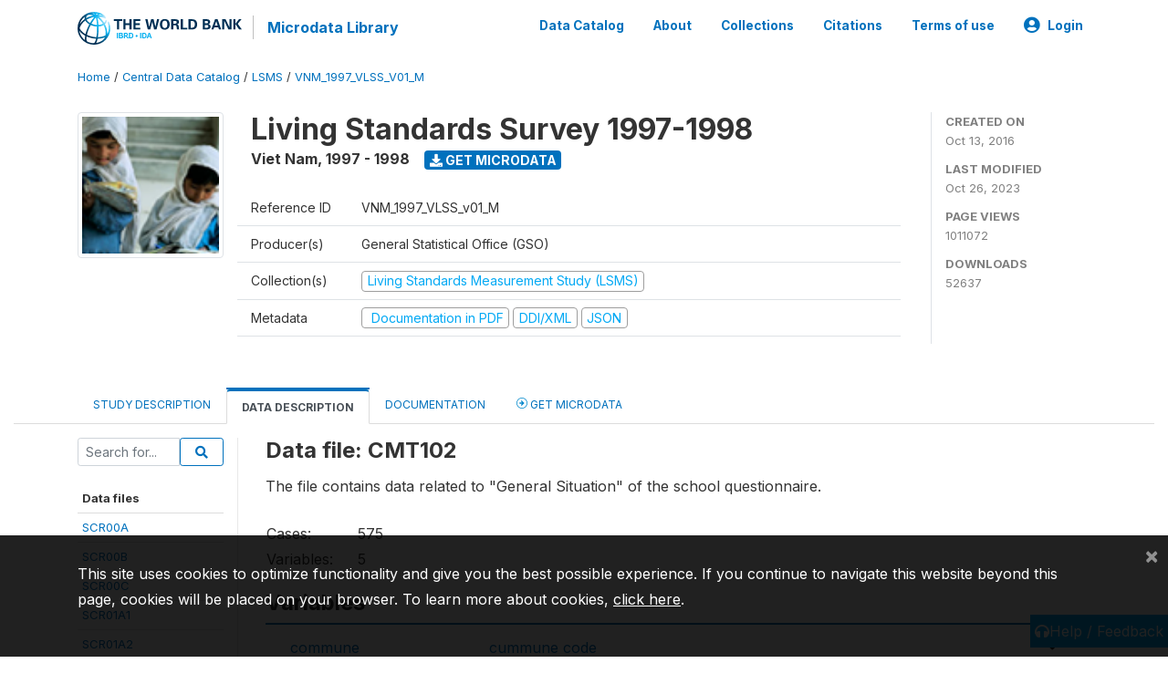

--- FILE ---
content_type: text/html; charset=UTF-8
request_url: https://microdata.worldbank.org/index.php/catalog/2694/data-dictionary/F153
body_size: 12946
content:
<!DOCTYPE html>
<html>

<head>
    <meta charset="utf-8">
<meta http-equiv="X-UA-Compatible" content="IE=edge">
<meta name="viewport" content="width=device-width, initial-scale=1">

<title>Viet Nam - Living Standards Survey 1997-1998</title>

    
    <link rel="stylesheet" href="https://cdnjs.cloudflare.com/ajax/libs/font-awesome/5.15.4/css/all.min.css" integrity="sha512-1ycn6IcaQQ40/MKBW2W4Rhis/DbILU74C1vSrLJxCq57o941Ym01SwNsOMqvEBFlcgUa6xLiPY/NS5R+E6ztJQ==" crossorigin="anonymous" referrerpolicy="no-referrer" />
    <link rel="stylesheet" href="https://stackpath.bootstrapcdn.com/bootstrap/4.1.3/css/bootstrap.min.css" integrity="sha384-MCw98/SFnGE8fJT3GXwEOngsV7Zt27NXFoaoApmYm81iuXoPkFOJwJ8ERdknLPMO" crossorigin="anonymous">
    

<link rel="stylesheet" href="https://microdata.worldbank.org/themes/nada52/css/style.css?v2023">
<link rel="stylesheet" href="https://microdata.worldbank.org/themes/nada52/css/custom.css?v2021">
<link rel="stylesheet" href="https://microdata.worldbank.org/themes/nada52/css/home.css?v03212019">
<link rel="stylesheet" href="https://microdata.worldbank.org/themes/nada52/css/variables.css?v07042021">
<link rel="stylesheet" href="https://microdata.worldbank.org/themes/nada52/css/facets.css?v062021">
<link rel="stylesheet" href="https://microdata.worldbank.org/themes/nada52/css/catalog-tab.css?v07052021">
<link rel="stylesheet" href="https://microdata.worldbank.org/themes/nada52/css/catalog-card.css?v10102021-1">
<link rel="stylesheet" href="https://microdata.worldbank.org/themes/nada52/css/filter-action-bar.css?v14052021-3">

    <script src="//code.jquery.com/jquery-3.2.1.min.js"></script>
    <script src="https://cdnjs.cloudflare.com/ajax/libs/popper.js/1.14.3/umd/popper.min.js" integrity="sha384-ZMP7rVo3mIykV+2+9J3UJ46jBk0WLaUAdn689aCwoqbBJiSnjAK/l8WvCWPIPm49" crossorigin="anonymous"></script>
    <script src="https://stackpath.bootstrapcdn.com/bootstrap/4.1.3/js/bootstrap.min.js" integrity="sha384-ChfqqxuZUCnJSK3+MXmPNIyE6ZbWh2IMqE241rYiqJxyMiZ6OW/JmZQ5stwEULTy" crossorigin="anonymous"></script>

<script type="text/javascript">
    var CI = {'base_url': 'https://microdata.worldbank.org/'};

    if (top.frames.length!=0) {
        top.location=self.document.location;
    }

    $(document).ready(function()  {
        /*global ajax error handler */
        $( document ).ajaxError(function(event, jqxhr, settings, exception) {
            if(jqxhr.status==401){
                window.location=CI.base_url+'/auth/login/?destination=catalog/';
            }
            else if (jqxhr.status>=500){
                alert(jqxhr.responseText);
            }
        });

    }); //end-document-ready

</script>



</head>

<body>

    <!-- site header -->
    <style>
.site-header .navbar-light .no-logo .navbar-brand--sitename {border:0px!important;margin-left:0px}
.site-header .navbar-light .no-logo .nada-site-title {font-size:18px;}
</style>
<header class="site-header">
    
        

    <div class="container">

        <div class="row">
            <div class="col-12">
                <nav class="navbar navbar-expand-md navbar-light rounded navbar-toggleable-md wb-navbar">

                                                            <div class="navbar-brand">
                        <a href="http://www.worldbank.org" class="g01v1-logo wb-logo">
                            <img title="The World Bank Working for a World Free of Poverty" alt="The World Bank Working for a World Free of Poverty" src="https://microdata.worldbank.org/themes/nada52/images/logo-wb-header-en.svg" class="img-responsive">
                        </a>
                        <strong><a class="nada-sitename" href="https://microdata.worldbank.org/">Microdata Library</a></strong>
                        
                    </div>
                    

                                                            

                    <button class="navbar-toggler navbar-toggler-right collapsed wb-navbar-button-toggler" type="button" data-toggle="collapse" data-target="#containerNavbar" aria-controls="containerNavbar" aria-expanded="false" aria-label="Toggle navigation">
                        <span class="navbar-toggler-icon"></span>
                    </button>

                    <!-- Start menus -->
                    <!-- Start menus -->
<div class="navbar-collapse collapse" id="containerNavbar" aria-expanded="false">
        <ul class="navbar-nav ml-auto">
                                            <li class="nav-item">
                <a   class="nav-link" href="https://microdata.worldbank.org/catalog">Data Catalog</a>
            </li>            
                                            <li class="nav-item">
                <a   class="nav-link" href="https://microdata.worldbank.org/about">About</a>
            </li>            
                                            <li class="nav-item">
                <a   class="nav-link" href="https://microdata.worldbank.org/collections">Collections</a>
            </li>            
                                            <li class="nav-item">
                <a   class="nav-link" href="https://microdata.worldbank.org/citations">Citations</a>
            </li>            
                                            <li class="nav-item">
                <a   class="nav-link" href="https://microdata.worldbank.org/terms-of-use">Terms of use</a>
            </li>            
        
        
<li class="nav-item dropdown">
                <a class="nav-link dropdown-toggle" href="" id="dropdownMenuLink" data-toggle="dropdown" aria-haspopup="true" aria-expanded="false">
                <i class="fas fa-user-circle fa-lg"></i>Login            </a>
            <div class="dropdown-menu dropdown-menu-right" aria-labelledby="dropdownMenuLink">
                <a class="dropdown-item" href="https://microdata.worldbank.org/auth/login">Login</a>
            </div>
                </li>
<!-- /row -->
    </ul>

</div>
<!-- Close Menus -->                    <!-- Close Menus -->

                </nav>
            </div>

        </div>
        <!-- /row -->

    </div>

</header>
    <!-- page body -->
    <div class="wp-page-body container-fluid page-catalog catalog-data-dictionary-F153">

        <div class="body-content-wrap theme-nada-2">

            <!--breadcrumbs -->
            <div class="container">
                                                    <ol class="breadcrumb wb-breadcrumb">
                        	    <div class="breadcrumbs" xmlns:v="http://rdf.data-vocabulary.org/#">
           <span typeof="v:Breadcrumb">
                		         <a href="https://microdata.worldbank.org//" rel="v:url" property="v:title">Home</a> /
                        
       </span>
                  <span typeof="v:Breadcrumb">
                		         <a href="https://microdata.worldbank.org//catalog" rel="v:url" property="v:title">Central Data Catalog</a> /
                        
       </span>
                  <span typeof="v:Breadcrumb">
                		         <a href="https://microdata.worldbank.org//catalog/lsms" rel="v:url" property="v:title">LSMS</a> /
                        
       </span>
                  <span typeof="v:Breadcrumb">
        	         	         <a class="active" href="https://microdata.worldbank.org//catalog/2694" rel="v:url" property="v:title">VNM_1997_VLSS_V01_M</a>
                        
       </span>
               </div>
                    </ol>
                            </div>
            <!-- /breadcrumbs -->

            <style>
.metadata-sidebar-container .nav .active{
	background:#e9ecef;		
}
.study-metadata-page .page-header .nav-tabs .active a {
	background: white;
	font-weight: bold;
	border-top: 2px solid #0071bc;
	border-left:1px solid gainsboro;
	border-right:1px solid gainsboro;
}

.study-info-content {
    font-size: 14px;
}

.study-subtitle{
	font-size:.7em;
	margin-bottom:10px;
}

.badge-outline{
	background:transparent;
	color:#03a9f4;
	border:1px solid #9e9e9e;
}
.study-header-right-bar span{
	display:block;
	margin-bottom:15px;
}
.study-header-right-bar{
	font-size:14px;
	color:gray;
}
.get-microdata-btn{
	font-size:14px;
}

.link-col .badge{
	font-size:14px;
	font-weight:normal;
	background:transparent;
	border:1px solid #9E9E9E;
	color:#03a9f4;
}

.link-col .badge:hover{
	background:#03a9f4;
	color:#ffffff;
}

.study-header-right-bar .stat{
	margin-bottom:10px;
	font-size:small;
}

.study-header-right-bar .stat .stat-label{
	font-weight:bold;
	text-transform:uppercase;
}

.field-metadata__table_description__ref_country .field-value,
.field-metadata__study_desc__study_info__nation .field-value{
	max-height:350px;
	overflow:auto;
}
.field-metadata__table_description__ref_country .field-value  ::-webkit-scrollbar,
.field-metadata__study_desc__study_info__nation .field-value ::-webkit-scrollbar {
  -webkit-appearance: none;
  width: 7px;
}

.field-metadata__table_description__ref_country .field-value  ::-webkit-scrollbar-thumb,
.field-metadata__study_desc__study_info__nation .field-value ::-webkit-scrollbar-thumb {
  border-radius: 4px;
  background-color: rgba(0, 0, 0, .5);
  box-shadow: 0 0 1px rgba(255, 255, 255, .5);
}
</style>


<div class="page-body-full study-metadata-page">
	<span 
		id="dataset-metadata-info" 
		data-repositoryid="lsms"
		data-id="2694"
		data-idno="VNM_1997_VLSS_v01_M"
	></span>

<div class="container-fluid page-header">
<div class="container">


<div class="row study-info">
					<div class="col-md-2">
			<div class="collection-thumb-container">
				<a href="https://microdata.worldbank.org/catalog/lsms">
				<img  src="https://microdata.worldbank.org/files/icon-lsms.png?v=1698327508" class="mr-3 img-fluid img-thumbnail" alt="lsms" title="Living Standards Measurement Study (LSMS)"/>
				</a>
			</div>		
		</div>
	
	<div class="col">
		
		<div>
		    <h1 class="mt-0 mb-1" id="dataset-title">
                <span>Living Standards Survey 1997-1998</span>
                            </h1>
            <div class="clearfix">
		        <h6 class="sub-title float-left" id="dataset-sub-title"><span id="dataset-country">Viet Nam</span>, <span id="dataset-year">1997 - 1998</span></h6>
                                <a  
                    href="https://microdata.worldbank.org/catalog/2694/get-microdata" 
                    class="get-microdata-btn badge badge-primary wb-text-link-uppercase float-left ml-3" 
                    title="Get Microdata">					
                    <span class="fa fa-download"></span>
                    Get Microdata                </a>
                                
            </div>
		</div>

		<div class="row study-info-content">
		
            <div class="col pr-5">

                <div class="row mt-4 mb-2 pb-2  border-bottom">
                    <div class="col-md-2">
                        Reference ID                    </div>
                    <div class="col">
                        <div class="study-idno">
                            VNM_1997_VLSS_v01_M                            
                        </div>
                    </div>
                </div>

                		
                                <div class="row mb-2 pb-2  border-bottom">
                    <div class="col-md-2">
                        Producer(s)                    </div>
                    <div class="col">
                        <div class="producers">
                            General Statistical Office (GSO)                        </div>
                    </div>
                </div>
                                
                
                 
                <div class="row  border-bottom mb-2 pb-2 mt-2">
                    <div class="col-md-2">
                        Collection(s)                    </div>
                    <div class="col">
                        <div class="collections link-col">           
                                                            <span class="collection">
                                    <a href="https://microdata.worldbank.org/collections/lsms">
                                        <span class="badge badge-primary">Living Standards Measurement Study (LSMS)</span>
                                    </a>                                    
                                </span>
                                                    </div>
                    </div>
                </div>
                
                <div class="row border-bottom mb-2 pb-2 mt-2">
                    <div class="col-md-2">
                        Metadata                    </div>
                    <div class="col">
                        <div class="metadata">
                            <!--metadata-->
                            <span class="mr-2 link-col">
                                                                                                    <a class="download" 
                                       href="https://microdata.worldbank.org/catalog/2694/pdf-documentation" 
                                       title="Documentation in PDF"
                                       data-filename="ddi-documentation-english_microdata-2694.pdf"
                                       data-dctype="report"
                                       data-isurl="0"
                                       data-extension="pdf"
                                       data-sid="2694">
                                        <span class="badge badge-success"><i class="fa fa-file-pdf-o" aria-hidden="true"> </i> Documentation in PDF</span>
                                    </a>
                                                            
                                                                    <a class="download" 
                                       href="https://microdata.worldbank.org/metadata/export/2694/ddi" 
                                       title="DDI Codebook (2.5)"
                                       data-filename="metadata-2694.xml"
                                       data-dctype="metadata"
                                       data-isurl="0"
                                       data-extension="xml"
                                       data-sid="2694">
                                        <span class="badge badge-primary"> DDI/XML</span>
                                    </a>
                                
                                <a class="download" 
                                   href="https://microdata.worldbank.org/metadata/export/2694/json" 
                                   title="JSON"
                                   data-filename="metadata-2694.json"
                                   data-dctype="metadata"
                                   data-isurl="0"
                                   data-extension="json"
                                   data-sid="2694">
                                    <span class="badge badge-info">JSON</span>
                                </a>
                            </span>	
                            <!--end-metadata-->
                        </div>
                    </div>
                </div>

                
                	    </div>
	
	</div>

	</div>

    <div class="col-md-2 border-left">
		<!--right-->
		<div class="study-header-right-bar">
				<div class="stat">
					<div class="stat-label">Created on </div>
					<div class="stat-value">Oct 13, 2016</div>
				</div>

				<div class="stat">
					<div class="stat-label">Last modified </div>
					<div class="stat-value">Oct 26, 2023</div>
				</div>
				
									<div class="stat">
						<div class="stat-label">Page views </div>
						<div class="stat-value">1011072</div>
					</div>
				
									<div class="stat">
						<div class="stat-label">Downloads </div>
						<div class="stat-value">52637</div>
					</div>				
						</div>		
		<!--end-right-->
	</div>

</div>




<!-- Nav tabs -->
<ul class="nav nav-tabs wb-nav-tab-space flex-wrap" role="tablist">
								<li class="nav-item tab-description "  >
				<a href="https://microdata.worldbank.org/catalog/2694/study-description" class="nav-link wb-nav-link wb-text-link-uppercase " role="tab"  data-id="related-materials" >Study Description</a>
			</li>
										<li class="nav-item tab-data_dictionary active"  >
				<a href="https://microdata.worldbank.org/catalog/2694/data-dictionary" class="nav-link wb-nav-link wb-text-link-uppercase active" role="tab"  data-id="related-materials" >Data Description</a>
			</li>
										<li class="nav-item tab-related_materials "  >
				<a href="https://microdata.worldbank.org/catalog/2694/related-materials" class="nav-link wb-nav-link wb-text-link-uppercase " role="tab"  data-id="related-materials" >Documentation</a>
			</li>
										<li class="nav-item nav-item-get-microdata tab-get_microdata " >
				<a href="https://microdata.worldbank.org/catalog/2694/get-microdata" class="nav-link wb-nav-link wb-text-link-uppercase " role="tab" data-id="related-materials" >
					<span class="get-microdata icon-da-remote"></span> Get Microdata				</a>
			</li>                            
										
	<!--review-->
	</ul>
<!-- end nav tabs -->
</div>
</div>



<div class="container study-metadata-body-content " >


<!-- tabs -->
<div id="tabs" class="study-metadata ui-tabs ui-widget ui-widget-content ui-corner-all study-tabs" >	
  
  <div id="tabs-1" aria-labelledby="ui-id-1" class="ui-tabs-panel ui-widget-content ui-corner-bottom" role="tabpanel" >
  	
        <div class="tab-body-no-sidebar-x"><style>
    .data-file-bg1 tr,.data-file-bg1 td {vertical-align: top;}
    .data-file-bg1 .col-1{width:100px;}
    .data-file-bg1 {margin-bottom:20px;}
    .var-info-panel{display:none;}
    .table-variable-list td{
        cursor:pointer;
    }
    
    .nada-list-group-item {
        position: relative;
        display: block;
        padding: 10px 15px;
        margin-bottom: -1px;
        background-color: #fff;
        border: 1px solid #ddd;
        border-left:0px;
        border-right:0px;
        font-size: small;
        border-bottom: 1px solid gainsboro;
        word-wrap: break-word;
        padding: 5px;
        padding-right: 10px;

    }

    .nada-list-group-title{
        font-weight:bold;
        border-top:0px;
    }

    .variable-groups-sidebar
    .nada-list-vgroup {
        padding-inline-start: 0px;
        font-size:small;
        list-style-type: none;
    }

    .nada-list-vgroup {
        list-style-type: none;
    }

    .nada-list-subgroup{
        padding-left:10px;
    }
    
    .table-variable-list .var-breadcrumb{
        display:none;
    }

    .nada-list-subgroup .nada-list-vgroup-item {
        padding-left: 24px;
        position: relative;
        list-style:none;
    }

    .nada-list-subgroup .nada-list-vgroup-item:before {
        position: absolute;
        font-family: 'FontAwesome';
        top: 0;
        left: 10px;
        content: "\f105";
    }

    .var-id {
        word-break: break-word!important;
        overflow-wrap: break-word!important;
    }

</style>

<div class="row">

    <div class="col-sm-2 col-md-2 col-lg-2 tab-sidebar hidden-sm-down sidebar-files">       

        <form method="get" action="https://microdata.worldbank.org/catalog/2694/search" class="dictionary-search">
        <div class="input-group input-group-sm">            
            <input type="text" name="vk" class="form-control" placeholder="Search for...">
            <span class="input-group-btn">
                <button class="btn btn-outline-primary btn-sm" type="submit"><i class="fa fa-search"></i></button>
            </span>
        </div>
        </form>
        
        <ul class="nada-list-group">
            <li class="nada-list-group-item nada-list-group-title">Data files</li>
                            <li class="nada-list-group-item">
                    <a href="https://microdata.worldbank.org/catalog/2694/data-dictionary/F1?file_name=SCR00A">SCR00A</a>
                </li>
                            <li class="nada-list-group-item">
                    <a href="https://microdata.worldbank.org/catalog/2694/data-dictionary/F2?file_name=SCR00B">SCR00B</a>
                </li>
                            <li class="nada-list-group-item">
                    <a href="https://microdata.worldbank.org/catalog/2694/data-dictionary/F3?file_name=SCR00C">SCR00C</a>
                </li>
                            <li class="nada-list-group-item">
                    <a href="https://microdata.worldbank.org/catalog/2694/data-dictionary/F5?file_name=SCR01A1">SCR01A1</a>
                </li>
                            <li class="nada-list-group-item">
                    <a href="https://microdata.worldbank.org/catalog/2694/data-dictionary/F6?file_name=SCR01A2">SCR01A2</a>
                </li>
                            <li class="nada-list-group-item">
                    <a href="https://microdata.worldbank.org/catalog/2694/data-dictionary/F7?file_name=SCR01B">SCR01B</a>
                </li>
                            <li class="nada-list-group-item">
                    <a href="https://microdata.worldbank.org/catalog/2694/data-dictionary/F8?file_name=SCR01C1">SCR01C1</a>
                </li>
                            <li class="nada-list-group-item">
                    <a href="https://microdata.worldbank.org/catalog/2694/data-dictionary/F9?file_name=SCR01C2">SCR01C2</a>
                </li>
                            <li class="nada-list-group-item">
                    <a href="https://microdata.worldbank.org/catalog/2694/data-dictionary/F10?file_name=SCR01D">SCR01D</a>
                </li>
                            <li class="nada-list-group-item">
                    <a href="https://microdata.worldbank.org/catalog/2694/data-dictionary/F11?file_name=SCR02A">SCR02A</a>
                </li>
                            <li class="nada-list-group-item">
                    <a href="https://microdata.worldbank.org/catalog/2694/data-dictionary/F12?file_name=SCR02B">SCR02B</a>
                </li>
                            <li class="nada-list-group-item">
                    <a href="https://microdata.worldbank.org/catalog/2694/data-dictionary/F13?file_name=SCR02C">SCR02C</a>
                </li>
                            <li class="nada-list-group-item">
                    <a href="https://microdata.worldbank.org/catalog/2694/data-dictionary/F14?file_name=SCR02D">SCR02D</a>
                </li>
                            <li class="nada-list-group-item">
                    <a href="https://microdata.worldbank.org/catalog/2694/data-dictionary/F15?file_name=SCR02E">SCR02E</a>
                </li>
                            <li class="nada-list-group-item">
                    <a href="https://microdata.worldbank.org/catalog/2694/data-dictionary/F16?file_name=SCR04A">SCR04A</a>
                </li>
                            <li class="nada-list-group-item">
                    <a href="https://microdata.worldbank.org/catalog/2694/data-dictionary/F17?file_name=SCR04B1">SCR04B1</a>
                </li>
                            <li class="nada-list-group-item">
                    <a href="https://microdata.worldbank.org/catalog/2694/data-dictionary/F18?file_name=SCR04B2">SCR04B2</a>
                </li>
                            <li class="nada-list-group-item">
                    <a href="https://microdata.worldbank.org/catalog/2694/data-dictionary/F19?file_name=SCR04B3">SCR04B3</a>
                </li>
                            <li class="nada-list-group-item">
                    <a href="https://microdata.worldbank.org/catalog/2694/data-dictionary/F20?file_name=SCR04B4">SCR04B4</a>
                </li>
                            <li class="nada-list-group-item">
                    <a href="https://microdata.worldbank.org/catalog/2694/data-dictionary/F21?file_name=SCR04C">SCR04C</a>
                </li>
                            <li class="nada-list-group-item">
                    <a href="https://microdata.worldbank.org/catalog/2694/data-dictionary/F22?file_name=SCR04D1">SCR04D1</a>
                </li>
                            <li class="nada-list-group-item">
                    <a href="https://microdata.worldbank.org/catalog/2694/data-dictionary/F23?file_name=SCR04D2">SCR04D2</a>
                </li>
                            <li class="nada-list-group-item">
                    <a href="https://microdata.worldbank.org/catalog/2694/data-dictionary/F24?file_name=SCR04E">SCR04E</a>
                </li>
                            <li class="nada-list-group-item">
                    <a href="https://microdata.worldbank.org/catalog/2694/data-dictionary/F25?file_name=SCR04F1">SCR04F1</a>
                </li>
                            <li class="nada-list-group-item">
                    <a href="https://microdata.worldbank.org/catalog/2694/data-dictionary/F26?file_name=SCR04F2">SCR04F2</a>
                </li>
                            <li class="nada-list-group-item">
                    <a href="https://microdata.worldbank.org/catalog/2694/data-dictionary/F27?file_name=SCR04F3">SCR04F3</a>
                </li>
                            <li class="nada-list-group-item">
                    <a href="https://microdata.worldbank.org/catalog/2694/data-dictionary/F28?file_name=SCR04G">SCR04G</a>
                </li>
                            <li class="nada-list-group-item">
                    <a href="https://microdata.worldbank.org/catalog/2694/data-dictionary/F29?file_name=SCR04H">SCR04H</a>
                </li>
                            <li class="nada-list-group-item">
                    <a href="https://microdata.worldbank.org/catalog/2694/data-dictionary/F30?file_name=SCR05">SCR05</a>
                </li>
                            <li class="nada-list-group-item">
                    <a href="https://microdata.worldbank.org/catalog/2694/data-dictionary/F31?file_name=SCR06A">SCR06A</a>
                </li>
                            <li class="nada-list-group-item">
                    <a href="https://microdata.worldbank.org/catalog/2694/data-dictionary/F32?file_name=SCR06B1">SCR06B1</a>
                </li>
                            <li class="nada-list-group-item">
                    <a href="https://microdata.worldbank.org/catalog/2694/data-dictionary/F33?file_name=SCR06B2">SCR06B2</a>
                </li>
                            <li class="nada-list-group-item">
                    <a href="https://microdata.worldbank.org/catalog/2694/data-dictionary/F34?file_name=SCR06C">SCR06C</a>
                </li>
                            <li class="nada-list-group-item">
                    <a href="https://microdata.worldbank.org/catalog/2694/data-dictionary/F35?file_name=SCR07">SCR07</a>
                </li>
                            <li class="nada-list-group-item">
                    <a href="https://microdata.worldbank.org/catalog/2694/data-dictionary/F36?file_name=SCR08A1">SCR08A1</a>
                </li>
                            <li class="nada-list-group-item">
                    <a href="https://microdata.worldbank.org/catalog/2694/data-dictionary/F37?file_name=SCR08A2">SCR08A2</a>
                </li>
                            <li class="nada-list-group-item">
                    <a href="https://microdata.worldbank.org/catalog/2694/data-dictionary/F38?file_name=SCR08A3">SCR08A3</a>
                </li>
                            <li class="nada-list-group-item">
                    <a href="https://microdata.worldbank.org/catalog/2694/data-dictionary/F39?file_name=SCR08B">SCR08B</a>
                </li>
                            <li class="nada-list-group-item">
                    <a href="https://microdata.worldbank.org/catalog/2694/data-dictionary/F40?file_name=SCR09A11">SCR09A11</a>
                </li>
                            <li class="nada-list-group-item">
                    <a href="https://microdata.worldbank.org/catalog/2694/data-dictionary/F41?file_name=SCR09A12">SCR09A12</a>
                </li>
                            <li class="nada-list-group-item">
                    <a href="https://microdata.worldbank.org/catalog/2694/data-dictionary/F42?file_name=SCR09A21">SCR09A21</a>
                </li>
                            <li class="nada-list-group-item">
                    <a href="https://microdata.worldbank.org/catalog/2694/data-dictionary/F43?file_name=SCR09A22">SCR09A22</a>
                </li>
                            <li class="nada-list-group-item">
                    <a href="https://microdata.worldbank.org/catalog/2694/data-dictionary/F44?file_name=SCR09A31">SCR09A31</a>
                </li>
                            <li class="nada-list-group-item">
                    <a href="https://microdata.worldbank.org/catalog/2694/data-dictionary/F45?file_name=SCR09A32">SCR09A32</a>
                </li>
                            <li class="nada-list-group-item">
                    <a href="https://microdata.worldbank.org/catalog/2694/data-dictionary/F46?file_name=SCR09A41">SCR09A41</a>
                </li>
                            <li class="nada-list-group-item">
                    <a href="https://microdata.worldbank.org/catalog/2694/data-dictionary/F47?file_name=SCR09A42">SCR09A42</a>
                </li>
                            <li class="nada-list-group-item">
                    <a href="https://microdata.worldbank.org/catalog/2694/data-dictionary/F48?file_name=SCR09A51">SCR09A51</a>
                </li>
                            <li class="nada-list-group-item">
                    <a href="https://microdata.worldbank.org/catalog/2694/data-dictionary/F49?file_name=SCR09A52">SCR09A52</a>
                </li>
                            <li class="nada-list-group-item">
                    <a href="https://microdata.worldbank.org/catalog/2694/data-dictionary/F50?file_name=SCR09A53">SCR09A53</a>
                </li>
                            <li class="nada-list-group-item">
                    <a href="https://microdata.worldbank.org/catalog/2694/data-dictionary/F51?file_name=SCR09B1">SCR09B1</a>
                </li>
                            <li class="nada-list-group-item">
                    <a href="https://microdata.worldbank.org/catalog/2694/data-dictionary/F52?file_name=SCR09B2">SCR09B2</a>
                </li>
                            <li class="nada-list-group-item">
                    <a href="https://microdata.worldbank.org/catalog/2694/data-dictionary/F53?file_name=SCR09B3">SCR09B3</a>
                </li>
                            <li class="nada-list-group-item">
                    <a href="https://microdata.worldbank.org/catalog/2694/data-dictionary/F54?file_name=SCR09B4">SCR09B4</a>
                </li>
                            <li class="nada-list-group-item">
                    <a href="https://microdata.worldbank.org/catalog/2694/data-dictionary/F55?file_name=SCR09B5">SCR09B5</a>
                </li>
                            <li class="nada-list-group-item">
                    <a href="https://microdata.worldbank.org/catalog/2694/data-dictionary/F56?file_name=SCR09B6">SCR09B6</a>
                </li>
                            <li class="nada-list-group-item">
                    <a href="https://microdata.worldbank.org/catalog/2694/data-dictionary/F57?file_name=SCR09C1">SCR09C1</a>
                </li>
                            <li class="nada-list-group-item">
                    <a href="https://microdata.worldbank.org/catalog/2694/data-dictionary/F58?file_name=SCR09C2">SCR09C2</a>
                </li>
                            <li class="nada-list-group-item">
                    <a href="https://microdata.worldbank.org/catalog/2694/data-dictionary/F59?file_name=SCR09D01">SCR09D01</a>
                </li>
                            <li class="nada-list-group-item">
                    <a href="https://microdata.worldbank.org/catalog/2694/data-dictionary/F60?file_name=SCR09D02">SCR09D02</a>
                </li>
                            <li class="nada-list-group-item">
                    <a href="https://microdata.worldbank.org/catalog/2694/data-dictionary/F61?file_name=SCR09D03">SCR09D03</a>
                </li>
                            <li class="nada-list-group-item">
                    <a href="https://microdata.worldbank.org/catalog/2694/data-dictionary/F62?file_name=SCR09D04">SCR09D04</a>
                </li>
                            <li class="nada-list-group-item">
                    <a href="https://microdata.worldbank.org/catalog/2694/data-dictionary/F63?file_name=SCR09D05">SCR09D05</a>
                </li>
                            <li class="nada-list-group-item">
                    <a href="https://microdata.worldbank.org/catalog/2694/data-dictionary/F64?file_name=SCR09D06">SCR09D06</a>
                </li>
                            <li class="nada-list-group-item">
                    <a href="https://microdata.worldbank.org/catalog/2694/data-dictionary/F65?file_name=SCR09D07">SCR09D07</a>
                </li>
                            <li class="nada-list-group-item">
                    <a href="https://microdata.worldbank.org/catalog/2694/data-dictionary/F66?file_name=SCR09D08">SCR09D08</a>
                </li>
                            <li class="nada-list-group-item">
                    <a href="https://microdata.worldbank.org/catalog/2694/data-dictionary/F67?file_name=SCR09D09">SCR09D09</a>
                </li>
                            <li class="nada-list-group-item">
                    <a href="https://microdata.worldbank.org/catalog/2694/data-dictionary/F68?file_name=SCR09D10">SCR09D10</a>
                </li>
                            <li class="nada-list-group-item">
                    <a href="https://microdata.worldbank.org/catalog/2694/data-dictionary/F69?file_name=SCR09D11">SCR09D11</a>
                </li>
                            <li class="nada-list-group-item">
                    <a href="https://microdata.worldbank.org/catalog/2694/data-dictionary/F70?file_name=SCR09D12">SCR09D12</a>
                </li>
                            <li class="nada-list-group-item">
                    <a href="https://microdata.worldbank.org/catalog/2694/data-dictionary/F71?file_name=SCR09D13">SCR09D13</a>
                </li>
                            <li class="nada-list-group-item">
                    <a href="https://microdata.worldbank.org/catalog/2694/data-dictionary/F72?file_name=SCR09E1">SCR09E1</a>
                </li>
                            <li class="nada-list-group-item">
                    <a href="https://microdata.worldbank.org/catalog/2694/data-dictionary/F73?file_name=SCR09E2">SCR09E2</a>
                </li>
                            <li class="nada-list-group-item">
                    <a href="https://microdata.worldbank.org/catalog/2694/data-dictionary/F74?file_name=SCR09F1">SCR09F1</a>
                </li>
                            <li class="nada-list-group-item">
                    <a href="https://microdata.worldbank.org/catalog/2694/data-dictionary/F75?file_name=SCR09F2">SCR09F2</a>
                </li>
                            <li class="nada-list-group-item">
                    <a href="https://microdata.worldbank.org/catalog/2694/data-dictionary/F76?file_name=SCR09G1">SCR09G1</a>
                </li>
                            <li class="nada-list-group-item">
                    <a href="https://microdata.worldbank.org/catalog/2694/data-dictionary/F77?file_name=SCR09G2">SCR09G2</a>
                </li>
                            <li class="nada-list-group-item">
                    <a href="https://microdata.worldbank.org/catalog/2694/data-dictionary/F78?file_name=SCR09H1">SCR09H1</a>
                </li>
                            <li class="nada-list-group-item">
                    <a href="https://microdata.worldbank.org/catalog/2694/data-dictionary/F79?file_name=SCR09H2">SCR09H2</a>
                </li>
                            <li class="nada-list-group-item">
                    <a href="https://microdata.worldbank.org/catalog/2694/data-dictionary/F80?file_name=SCR09J">SCR09J</a>
                </li>
                            <li class="nada-list-group-item">
                    <a href="https://microdata.worldbank.org/catalog/2694/data-dictionary/F81?file_name=SCR09K">SCR09K</a>
                </li>
                            <li class="nada-list-group-item">
                    <a href="https://microdata.worldbank.org/catalog/2694/data-dictionary/F82?file_name=SCR09L">SCR09L</a>
                </li>
                            <li class="nada-list-group-item">
                    <a href="https://microdata.worldbank.org/catalog/2694/data-dictionary/F83?file_name=SCR10A">SCR10A</a>
                </li>
                            <li class="nada-list-group-item">
                    <a href="https://microdata.worldbank.org/catalog/2694/data-dictionary/F84?file_name=SCR10B">SCR10B</a>
                </li>
                            <li class="nada-list-group-item">
                    <a href="https://microdata.worldbank.org/catalog/2694/data-dictionary/F85?file_name=SCR10C">SCR10C</a>
                </li>
                            <li class="nada-list-group-item">
                    <a href="https://microdata.worldbank.org/catalog/2694/data-dictionary/F86?file_name=SCR10D">SCR10D</a>
                </li>
                            <li class="nada-list-group-item">
                    <a href="https://microdata.worldbank.org/catalog/2694/data-dictionary/F87?file_name=SCR11A">SCR11A</a>
                </li>
                            <li class="nada-list-group-item">
                    <a href="https://microdata.worldbank.org/catalog/2694/data-dictionary/F88?file_name=SCR11B">SCR11B</a>
                </li>
                            <li class="nada-list-group-item">
                    <a href="https://microdata.worldbank.org/catalog/2694/data-dictionary/F89?file_name=SCR12A">SCR12A</a>
                </li>
                            <li class="nada-list-group-item">
                    <a href="https://microdata.worldbank.org/catalog/2694/data-dictionary/F90?file_name=SCR12B">SCR12B</a>
                </li>
                            <li class="nada-list-group-item">
                    <a href="https://microdata.worldbank.org/catalog/2694/data-dictionary/F91?file_name=SCR12C">SCR12C</a>
                </li>
                            <li class="nada-list-group-item">
                    <a href="https://microdata.worldbank.org/catalog/2694/data-dictionary/F92?file_name=SCR12D1">SCR12D1</a>
                </li>
                            <li class="nada-list-group-item">
                    <a href="https://microdata.worldbank.org/catalog/2694/data-dictionary/F93?file_name=SCR12D2">SCR12D2</a>
                </li>
                            <li class="nada-list-group-item">
                    <a href="https://microdata.worldbank.org/catalog/2694/data-dictionary/F94?file_name=SCR13A">SCR13A</a>
                </li>
                            <li class="nada-list-group-item">
                    <a href="https://microdata.worldbank.org/catalog/2694/data-dictionary/F95?file_name=SCR13B">SCR13B</a>
                </li>
                            <li class="nada-list-group-item">
                    <a href="https://microdata.worldbank.org/catalog/2694/data-dictionary/F96?file_name=SCR14A1">SCR14A1</a>
                </li>
                            <li class="nada-list-group-item">
                    <a href="https://microdata.worldbank.org/catalog/2694/data-dictionary/F97?file_name=SCR14A2">SCR14A2</a>
                </li>
                            <li class="nada-list-group-item">
                    <a href="https://microdata.worldbank.org/catalog/2694/data-dictionary/F98?file_name=SCR14A3">SCR14A3</a>
                </li>
                            <li class="nada-list-group-item">
                    <a href="https://microdata.worldbank.org/catalog/2694/data-dictionary/F99?file_name=SCR14A4">SCR14A4</a>
                </li>
                            <li class="nada-list-group-item">
                    <a href="https://microdata.worldbank.org/catalog/2694/data-dictionary/F100?file_name=SCR14B1">SCR14B1</a>
                </li>
                            <li class="nada-list-group-item">
                    <a href="https://microdata.worldbank.org/catalog/2694/data-dictionary/F101?file_name=SCR14B2">SCR14B2</a>
                </li>
                            <li class="nada-list-group-item">
                    <a href="https://microdata.worldbank.org/catalog/2694/data-dictionary/F102?file_name=SCR14B3">SCR14B3</a>
                </li>
                            <li class="nada-list-group-item">
                    <a href="https://microdata.worldbank.org/catalog/2694/data-dictionary/F103?file_name=SCR14B4">SCR14B4</a>
                </li>
                            <li class="nada-list-group-item">
                    <a href="https://microdata.worldbank.org/catalog/2694/data-dictionary/F104?file_name=SCR14C">SCR14C</a>
                </li>
                            <li class="nada-list-group-item">
                    <a href="https://microdata.worldbank.org/catalog/2694/data-dictionary/F105?file_name=SCR15">SCR15</a>
                </li>
                            <li class="nada-list-group-item">
                    <a href="https://microdata.worldbank.org/catalog/2694/data-dictionary/F106?file_name=SCR031">SCR031</a>
                </li>
                            <li class="nada-list-group-item">
                    <a href="https://microdata.worldbank.org/catalog/2694/data-dictionary/F107?file_name=SCR032">SCR032</a>
                </li>
                            <li class="nada-list-group-item">
                    <a href="https://microdata.worldbank.org/catalog/2694/data-dictionary/F108?file_name=SCR033">SCR033</a>
                </li>
                            <li class="nada-list-group-item">
                    <a href="https://microdata.worldbank.org/catalog/2694/data-dictionary/F109?file_name=SCR034">SCR034</a>
                </li>
                            <li class="nada-list-group-item">
                    <a href="https://microdata.worldbank.org/catalog/2694/data-dictionary/F110?file_name=SCR035">SCR035</a>
                </li>
                            <li class="nada-list-group-item">
                    <a href="https://microdata.worldbank.org/catalog/2694/data-dictionary/F111?file_name=SCR036">SCR036</a>
                </li>
                            <li class="nada-list-group-item">
                    <a href="https://microdata.worldbank.org/catalog/2694/data-dictionary/F112?file_name=SCR100">SCR100</a>
                </li>
                            <li class="nada-list-group-item">
                    <a href="https://microdata.worldbank.org/catalog/2694/data-dictionary/F113?file_name=SCR110">SCR110</a>
                </li>
                            <li class="nada-list-group-item">
                    <a href="https://microdata.worldbank.org/catalog/2694/data-dictionary/F114?file_name=SCR120">SCR120</a>
                </li>
                            <li class="nada-list-group-item">
                    <a href="https://microdata.worldbank.org/catalog/2694/data-dictionary/F115?file_name=SCR130">SCR130</a>
                </li>
                            <li class="nada-list-group-item">
                    <a href="https://microdata.worldbank.org/catalog/2694/data-dictionary/F116?file_name=HHEXP98N">HHEXP98N</a>
                </li>
                            <li class="nada-list-group-item">
                    <a href="https://microdata.worldbank.org/catalog/2694/data-dictionary/F117?file_name=CMT00A">CMT00A</a>
                </li>
                            <li class="nada-list-group-item">
                    <a href="https://microdata.worldbank.org/catalog/2694/data-dictionary/F118?file_name=CMT00B">CMT00B</a>
                </li>
                            <li class="nada-list-group-item">
                    <a href="https://microdata.worldbank.org/catalog/2694/data-dictionary/F119?file_name=CMT00C">CMT00C</a>
                </li>
                            <li class="nada-list-group-item">
                    <a href="https://microdata.worldbank.org/catalog/2694/data-dictionary/F120?file_name=CMT05">CMT05</a>
                </li>
                            <li class="nada-list-group-item">
                    <a href="https://microdata.worldbank.org/catalog/2694/data-dictionary/F121?file_name=CMT011">CMT011</a>
                </li>
                            <li class="nada-list-group-item">
                    <a href="https://microdata.worldbank.org/catalog/2694/data-dictionary/F122?file_name=CMT012">CMT012</a>
                </li>
                            <li class="nada-list-group-item">
                    <a href="https://microdata.worldbank.org/catalog/2694/data-dictionary/F123?file_name=CMT021">CMT021</a>
                </li>
                            <li class="nada-list-group-item">
                    <a href="https://microdata.worldbank.org/catalog/2694/data-dictionary/F124?file_name=CMT21">CMT21</a>
                </li>
                            <li class="nada-list-group-item">
                    <a href="https://microdata.worldbank.org/catalog/2694/data-dictionary/F125?file_name=CMT022">CMT022</a>
                </li>
                            <li class="nada-list-group-item">
                    <a href="https://microdata.worldbank.org/catalog/2694/data-dictionary/F126?file_name=CMT22">CMT22</a>
                </li>
                            <li class="nada-list-group-item">
                    <a href="https://microdata.worldbank.org/catalog/2694/data-dictionary/F127?file_name=CMT23">CMT23</a>
                </li>
                            <li class="nada-list-group-item">
                    <a href="https://microdata.worldbank.org/catalog/2694/data-dictionary/F128?file_name=CMT24">CMT24</a>
                </li>
                            <li class="nada-list-group-item">
                    <a href="https://microdata.worldbank.org/catalog/2694/data-dictionary/F129?file_name=CMT25">CMT25</a>
                </li>
                            <li class="nada-list-group-item">
                    <a href="https://microdata.worldbank.org/catalog/2694/data-dictionary/F130?file_name=CMT30">CMT30</a>
                </li>
                            <li class="nada-list-group-item">
                    <a href="https://microdata.worldbank.org/catalog/2694/data-dictionary/F131?file_name=CMT031">CMT031</a>
                </li>
                            <li class="nada-list-group-item">
                    <a href="https://microdata.worldbank.org/catalog/2694/data-dictionary/F132?file_name=CMT31">CMT31</a>
                </li>
                            <li class="nada-list-group-item">
                    <a href="https://microdata.worldbank.org/catalog/2694/data-dictionary/F133?file_name=CMT032">CMT032</a>
                </li>
                            <li class="nada-list-group-item">
                    <a href="https://microdata.worldbank.org/catalog/2694/data-dictionary/F134?file_name=CMT32">CMT32</a>
                </li>
                            <li class="nada-list-group-item">
                    <a href="https://microdata.worldbank.org/catalog/2694/data-dictionary/F135?file_name=CMT033">CMT033</a>
                </li>
                            <li class="nada-list-group-item">
                    <a href="https://microdata.worldbank.org/catalog/2694/data-dictionary/F136?file_name=CMT33">CMT33</a>
                </li>
                            <li class="nada-list-group-item">
                    <a href="https://microdata.worldbank.org/catalog/2694/data-dictionary/F137?file_name=CMT034">CMT034</a>
                </li>
                            <li class="nada-list-group-item">
                    <a href="https://microdata.worldbank.org/catalog/2694/data-dictionary/F138?file_name=CMT34">CMT34</a>
                </li>
                            <li class="nada-list-group-item">
                    <a href="https://microdata.worldbank.org/catalog/2694/data-dictionary/F139?file_name=CMT035">CMT035</a>
                </li>
                            <li class="nada-list-group-item">
                    <a href="https://microdata.worldbank.org/catalog/2694/data-dictionary/F140?file_name=CMT061">CMT061</a>
                </li>
                            <li class="nada-list-group-item">
                    <a href="https://microdata.worldbank.org/catalog/2694/data-dictionary/F141?file_name=CMT062">CMT062</a>
                </li>
                            <li class="nada-list-group-item">
                    <a href="https://microdata.worldbank.org/catalog/2694/data-dictionary/F142?file_name=CMT063">CMT063</a>
                </li>
                            <li class="nada-list-group-item">
                    <a href="https://microdata.worldbank.org/catalog/2694/data-dictionary/F143?file_name=CMT071">CMT071</a>
                </li>
                            <li class="nada-list-group-item">
                    <a href="https://microdata.worldbank.org/catalog/2694/data-dictionary/F144?file_name=CMT072">CMT072</a>
                </li>
                            <li class="nada-list-group-item">
                    <a href="https://microdata.worldbank.org/catalog/2694/data-dictionary/F145?file_name=CMT073">CMT073</a>
                </li>
                            <li class="nada-list-group-item">
                    <a href="https://microdata.worldbank.org/catalog/2694/data-dictionary/F146?file_name=CMT081">CMT081</a>
                </li>
                            <li class="nada-list-group-item">
                    <a href="https://microdata.worldbank.org/catalog/2694/data-dictionary/F147?file_name=CMT082">CMT082</a>
                </li>
                            <li class="nada-list-group-item">
                    <a href="https://microdata.worldbank.org/catalog/2694/data-dictionary/F148?file_name=CMT083">CMT083</a>
                </li>
                            <li class="nada-list-group-item">
                    <a href="https://microdata.worldbank.org/catalog/2694/data-dictionary/F149?file_name=CMT084">CMT084</a>
                </li>
                            <li class="nada-list-group-item">
                    <a href="https://microdata.worldbank.org/catalog/2694/data-dictionary/F150?file_name=CMT091">CMT091</a>
                </li>
                            <li class="nada-list-group-item">
                    <a href="https://microdata.worldbank.org/catalog/2694/data-dictionary/F151?file_name=CMT092">CMT092</a>
                </li>
                            <li class="nada-list-group-item">
                    <a href="https://microdata.worldbank.org/catalog/2694/data-dictionary/F152?file_name=CMT101">CMT101</a>
                </li>
                            <li class="nada-list-group-item">
                    <a href="https://microdata.worldbank.org/catalog/2694/data-dictionary/F153?file_name=CMT102">CMT102</a>
                </li>
                            <li class="nada-list-group-item">
                    <a href="https://microdata.worldbank.org/catalog/2694/data-dictionary/F154?file_name=CMT103">CMT103</a>
                </li>
                            <li class="nada-list-group-item">
                    <a href="https://microdata.worldbank.org/catalog/2694/data-dictionary/F155?file_name=CMT104">CMT104</a>
                </li>
                            <li class="nada-list-group-item">
                    <a href="https://microdata.worldbank.org/catalog/2694/data-dictionary/F156?file_name=CMT105">CMT105</a>
                </li>
                            <li class="nada-list-group-item">
                    <a href="https://microdata.worldbank.org/catalog/2694/data-dictionary/F157?file_name=CMT106">CMT106</a>
                </li>
                            <li class="nada-list-group-item">
                    <a href="https://microdata.worldbank.org/catalog/2694/data-dictionary/F158?file_name=CMT107">CMT107</a>
                </li>
                            <li class="nada-list-group-item">
                    <a href="https://microdata.worldbank.org/catalog/2694/data-dictionary/F159?file_name=CMT108">CMT108</a>
                </li>
                            <li class="nada-list-group-item">
                    <a href="https://microdata.worldbank.org/catalog/2694/data-dictionary/F160?file_name=CMT109">CMT109</a>
                </li>
                            <li class="nada-list-group-item">
                    <a href="https://microdata.worldbank.org/catalog/2694/data-dictionary/F161?file_name=CMT110">CMT110</a>
                </li>
                            <li class="nada-list-group-item">
                    <a href="https://microdata.worldbank.org/catalog/2694/data-dictionary/F162?file_name=CMT111">CMT111</a>
                </li>
                            <li class="nada-list-group-item">
                    <a href="https://microdata.worldbank.org/catalog/2694/data-dictionary/F163?file_name=CMT112">CMT112</a>
                </li>
                            <li class="nada-list-group-item">
                    <a href="https://microdata.worldbank.org/catalog/2694/data-dictionary/F164?file_name=CMT0400">CMT0400</a>
                </li>
                            <li class="nada-list-group-item">
                    <a href="https://microdata.worldbank.org/catalog/2694/data-dictionary/F165?file_name=CMT0401">CMT0401</a>
                </li>
                            <li class="nada-list-group-item">
                    <a href="https://microdata.worldbank.org/catalog/2694/data-dictionary/F166?file_name=CMT0402">CMT0402</a>
                </li>
                            <li class="nada-list-group-item">
                    <a href="https://microdata.worldbank.org/catalog/2694/data-dictionary/F167?file_name=CMT0403">CMT0403</a>
                </li>
                            <li class="nada-list-group-item">
                    <a href="https://microdata.worldbank.org/catalog/2694/data-dictionary/F168?file_name=CMT0404">CMT0404</a>
                </li>
                            <li class="nada-list-group-item">
                    <a href="https://microdata.worldbank.org/catalog/2694/data-dictionary/F169?file_name=CMT0405">CMT0405</a>
                </li>
                            <li class="nada-list-group-item">
                    <a href="https://microdata.worldbank.org/catalog/2694/data-dictionary/F170?file_name=CMT0406">CMT0406</a>
                </li>
                            <li class="nada-list-group-item">
                    <a href="https://microdata.worldbank.org/catalog/2694/data-dictionary/F171?file_name=CMT0407">CMT0407</a>
                </li>
                            <li class="nada-list-group-item">
                    <a href="https://microdata.worldbank.org/catalog/2694/data-dictionary/F172?file_name=CMT0408">CMT0408</a>
                </li>
                            <li class="nada-list-group-item">
                    <a href="https://microdata.worldbank.org/catalog/2694/data-dictionary/F173?file_name=CMT0409">CMT0409</a>
                </li>
                            <li class="nada-list-group-item">
                    <a href="https://microdata.worldbank.org/catalog/2694/data-dictionary/F174?file_name=CMT0410">CMT0410</a>
                </li>
                            <li class="nada-list-group-item">
                    <a href="https://microdata.worldbank.org/catalog/2694/data-dictionary/F175?file_name=CMT0411">CMT0411</a>
                </li>
                    </ul>

                <div class="variable-groups-sidebar">
            <div class="nada-list-group-item nada-list-group-title">Variable Groups</div>
            <ul class="nada-list-vgroup"><li class="nada-list-vgroup-item "><span class="nav-link-x" xhref="https://microdata.worldbank.org/catalog/2694/variable-groups/VG76"><i class="fa fa-angle-double-down" aria-hidden="true"></i> Household</span><ul class="nada-list-subgroup"><li class="nada-list-vgroup-item"><a class="nav-link-x" href="https://microdata.worldbank.org/catalog/2694/variable-groups/VG1">Household Roster</a></li><ul class="nada-list-subgroup"><li class="nada-list-vgroup-item"><a class="nav-link-x" href="https://microdata.worldbank.org/catalog/2694/variable-groups/VG15">Household Roster</a></li></ul><ul class="nada-list-subgroup"><li class="nada-list-vgroup-item"><a class="nav-link-x" href="https://microdata.worldbank.org/catalog/2694/variable-groups/VG16">Information on Parents of Household members</a></li></ul><ul class="nada-list-subgroup"><li class="nada-list-vgroup-item"><a class="nav-link-x" href="https://microdata.worldbank.org/catalog/2694/variable-groups/VG17">children of household members who are living elsewhere and not members of the household</a></li></ul><ul class="nada-list-subgroup"><li class="nada-list-vgroup-item"><a class="nav-link-x" href="https://microdata.worldbank.org/catalog/2694/variable-groups/VG18">members of the household in vlss 1992-1993</a></li></ul></ul><ul class="nada-list-subgroup"><li class="nada-list-vgroup-item"><a class="nav-link-x" href="https://microdata.worldbank.org/catalog/2694/variable-groups/VG2">Education</a></li><ul class="nada-list-subgroup"><li class="nada-list-vgroup-item"><a class="nav-link-x" href="https://microdata.worldbank.org/catalog/2694/variable-groups/VG19">Information on previous schooling</a></li></ul><ul class="nada-list-subgroup"><li class="nada-list-vgroup-item"><a class="nav-link-x" href="https://microdata.worldbank.org/catalog/2694/variable-groups/VG20">Information on Current Schooling</a></li></ul><ul class="nada-list-subgroup"><li class="nada-list-vgroup-item"><a class="nav-link-x" href="https://microdata.worldbank.org/catalog/2694/variable-groups/VG21">Repeating grades</a></li></ul><ul class="nada-list-subgroup"><li class="nada-list-vgroup-item"><a class="nav-link-x" href="https://microdata.worldbank.org/catalog/2694/variable-groups/VG22">Education Expenditures</a></li></ul><ul class="nada-list-subgroup"><li class="nada-list-vgroup-item"><a class="nav-link-x" href="https://microdata.worldbank.org/catalog/2694/variable-groups/VG23">Literacy and Vocational/Technical Training</a></li></ul></ul><ul class="nada-list-subgroup"><li class="nada-list-vgroup-item"><a class="nav-link-x" href="https://microdata.worldbank.org/catalog/2694/variable-groups/VG3">Health</a></li><ul class="nada-list-subgroup"><li class="nada-list-vgroup-item"><a class="nav-link-x" href="https://microdata.worldbank.org/catalog/2694/variable-groups/VG75">Health Check</a></li></ul></ul><ul class="nada-list-subgroup"><li class="nada-list-vgroup-item"><a class="nav-link-x" href="https://microdata.worldbank.org/catalog/2694/variable-groups/VG4">Employment</a></li><ul class="nada-list-subgroup"><li class="nada-list-vgroup-item"><a class="nav-link-x" href="https://microdata.worldbank.org/catalog/2694/variable-groups/VG24">Type of work and job search</a></li></ul><ul class="nada-list-subgroup"><li class="nada-list-vgroup-item"><a class="nav-link-x" href="https://microdata.worldbank.org/catalog/2694/variable-groups/VG25">main job during the past 7 days</a></li></ul><ul class="nada-list-subgroup"><li class="nada-list-vgroup-item"><a class="nav-link-x" href="https://microdata.worldbank.org/catalog/2694/variable-groups/VG26">Secondary job during the past 7 days</a></li></ul><ul class="nada-list-subgroup"><li class="nada-list-vgroup-item"><a class="nav-link-x" href="https://microdata.worldbank.org/catalog/2694/variable-groups/VG27">main job during the past 12 months</a></li></ul><ul class="nada-list-subgroup"><li class="nada-list-vgroup-item"><a class="nav-link-x" href="https://microdata.worldbank.org/catalog/2694/variable-groups/VG28">secondary job in the past 12 months</a></li></ul><ul class="nada-list-subgroup"><li class="nada-list-vgroup-item"><a class="nav-link-x" href="https://microdata.worldbank.org/catalog/2694/variable-groups/VG29">Self-employed Agricultural, forestry and aquaculture work in past 12 months</a></li></ul><ul class="nada-list-subgroup"><li class="nada-list-vgroup-item"><a class="nav-link-x" href="https://microdata.worldbank.org/catalog/2694/variable-groups/VG30">Employment History</a></li></ul><ul class="nada-list-subgroup"><li class="nada-list-vgroup-item"><a class="nav-link-x" href="https://microdata.worldbank.org/catalog/2694/variable-groups/VG31">Other Activities</a></li></ul></ul><ul class="nada-list-subgroup"><li class="nada-list-vgroup-item"><a class="nav-link-x" href="https://microdata.worldbank.org/catalog/2694/variable-groups/VG5">Migration</a></li></ul><ul class="nada-list-subgroup"><li class="nada-list-vgroup-item"><a class="nav-link-x" href="https://microdata.worldbank.org/catalog/2694/variable-groups/VG6">Housing</a></li><ul class="nada-list-subgroup"><li class="nada-list-vgroup-item"><a class="nav-link-x" href="https://microdata.worldbank.org/catalog/2694/variable-groups/VG32">Type of Dwelling</a></li></ul><ul class="nada-list-subgroup"><li class="nada-list-vgroup-item"><a class="nav-link-x" href="https://microdata.worldbank.org/catalog/2694/variable-groups/VG33">Housing Expenses</a></li></ul><ul class="nada-list-subgroup"><li class="nada-list-vgroup-item"><a class="nav-link-x" href="https://microdata.worldbank.org/catalog/2694/variable-groups/VG34">Characteristics of Housing</a></li></ul></ul><ul class="nada-list-subgroup"><li class="nada-list-vgroup-item"><a class="nav-link-x" href="https://microdata.worldbank.org/catalog/2694/variable-groups/VG7">Respondent for the second round</a></li></ul><ul class="nada-list-subgroup"><li class="nada-list-vgroup-item"><a class="nav-link-x" href="https://microdata.worldbank.org/catalog/2694/variable-groups/VG8">Fertility</a></li><ul class="nada-list-subgroup"><li class="nada-list-vgroup-item"><a class="nav-link-x" href="https://microdata.worldbank.org/catalog/2694/variable-groups/VG35">Fertility History</a></li></ul><ul class="nada-list-subgroup"><li class="nada-list-vgroup-item"><a class="nav-link-x" href="https://microdata.worldbank.org/catalog/2694/variable-groups/VG36">Contraception</a></li></ul></ul><ul class="nada-list-subgroup"><li class="nada-list-vgroup-item"><a class="nav-link-x" href="https://microdata.worldbank.org/catalog/2694/variable-groups/VG9">Activities in Agriculture - Forestry - Aquaculture</a></li><ul class="nada-list-subgroup"><li class="nada-list-vgroup-item"><a class="nav-link-x" href="https://microdata.worldbank.org/catalog/2694/variable-groups/VG37">Annual crop land</a></li></ul><ul class="nada-list-subgroup"><li class="nada-list-vgroup-item"><a class="nav-link-x" href="https://microdata.worldbank.org/catalog/2694/variable-groups/VG38">Other cultivated land</a></li></ul><ul class="nada-list-subgroup"><li class="nada-list-vgroup-item"><a class="nav-link-x" href="https://microdata.worldbank.org/catalog/2694/variable-groups/VG39">Land Rented or Borrowed in</a></li></ul><ul class="nada-list-subgroup"><li class="nada-list-vgroup-item"><a class="nav-link-x" href="https://microdata.worldbank.org/catalog/2694/variable-groups/VG40">Land Rented or Lent Out</a></li></ul><ul class="nada-list-subgroup"><li class="nada-list-vgroup-item"><a class="nav-link-x" href="https://microdata.worldbank.org/catalog/2694/variable-groups/VG41">Swidden land, Allocation, exchange, inheritance, purchase, sale, transfer, and return of land</a></li></ul><ul class="nada-list-subgroup"><li class="nada-list-vgroup-item"><a class="nav-link-x" href="https://microdata.worldbank.org/catalog/2694/variable-groups/VG42">types of crops planted or tended</a></li><ul class="nada-list-subgroup"><li class="nada-list-vgroup-item"><a class="nav-link-x" href="https://microdata.worldbank.org/catalog/2694/variable-groups/VG43">rice</a></li></ul><ul class="nada-list-subgroup"><li class="nada-list-vgroup-item"><a class="nav-link-x" href="https://microdata.worldbank.org/catalog/2694/variable-groups/VG44">Other food crops.</a></li></ul><ul class="nada-list-subgroup"><li class="nada-list-vgroup-item"><a class="nav-link-x" href="https://microdata.worldbank.org/catalog/2694/variable-groups/VG45">Annual Industrial Crops</a></li></ul><ul class="nada-list-subgroup"><li class="nada-list-vgroup-item"><a class="nav-link-x" href="https://microdata.worldbank.org/catalog/2694/variable-groups/VG46">Perennial Industrial Crops</a></li></ul><ul class="nada-list-subgroup"><li class="nada-list-vgroup-item"><a class="nav-link-x" href="https://microdata.worldbank.org/catalog/2694/variable-groups/VG47">Fruit crops</a></li></ul><ul class="nada-list-subgroup"><li class="nada-list-vgroup-item"><a class="nav-link-x" href="https://microdata.worldbank.org/catalog/2694/variable-groups/VG48">Agro-forestry crops</a></li></ul></ul><ul class="nada-list-subgroup"><li class="nada-list-vgroup-item"><a class="nav-link-x" href="https://microdata.worldbank.org/catalog/2694/variable-groups/VG49">Crop By-products</a></li></ul><ul class="nada-list-subgroup"><li class="nada-list-vgroup-item"><a class="nav-link-x" href="https://microdata.worldbank.org/catalog/2694/variable-groups/VG50">Farm Expenditures</a></li></ul><ul class="nada-list-subgroup"><li class="nada-list-vgroup-item"><a class="nav-link-x" href="https://microdata.worldbank.org/catalog/2694/variable-groups/VG51">Other farm production factors</a></li></ul><ul class="nada-list-subgroup"><li class="nada-list-vgroup-item"><a class="nav-link-x" href="https://microdata.worldbank.org/catalog/2694/variable-groups/VG52">Processing of home-produced crops at home</a></li></ul><ul class="nada-list-subgroup"><li class="nada-list-vgroup-item"><a class="nav-link-x" href="https://microdata.worldbank.org/catalog/2694/variable-groups/VG53">Livestock</a></li></ul><ul class="nada-list-subgroup"><li class="nada-list-vgroup-item"><a class="nav-link-x" href="https://microdata.worldbank.org/catalog/2694/variable-groups/VG54">Other animal products</a></li></ul><ul class="nada-list-subgroup"><li class="nada-list-vgroup-item"><a class="nav-link-x" href="https://microdata.worldbank.org/catalog/2694/variable-groups/VG55">aquaculture &  Livestock development services</a></li></ul><ul class="nada-list-subgroup"><li class="nada-list-vgroup-item"><a class="nav-link-x" href="https://microdata.worldbank.org/catalog/2694/variable-groups/VG56">Livestock expenditures (including water products)</a></li></ul><ul class="nada-list-subgroup"><li class="nada-list-vgroup-item"><a class="nav-link-x" href="https://microdata.worldbank.org/catalog/2694/variable-groups/VG57">Hand tools</a></li></ul><ul class="nada-list-subgroup"><li class="nada-list-vgroup-item"><a class="nav-link-x" href="https://microdata.worldbank.org/catalog/2694/variable-groups/VG58">Farm equipment, machinery, tools</a></li></ul></ul><ul class="nada-list-subgroup"><li class="nada-list-vgroup-item"><a class="nav-link-x" href="https://microdata.worldbank.org/catalog/2694/variable-groups/VG10">Self-employment Non-agricultural, Forestry  and</a></li><ul class="nada-list-subgroup"><li class="nada-list-vgroup-item"><a class="nav-link-x" href="https://microdata.worldbank.org/catalog/2694/variable-groups/VG59">Non-farm self-employment</a></li></ul><ul class="nada-list-subgroup"><li class="nada-list-vgroup-item"><a class="nav-link-x" href="https://microdata.worldbank.org/catalog/2694/variable-groups/VG60">Information</a></li></ul><ul class="nada-list-subgroup"><li class="nada-list-vgroup-item"><a class="nav-link-x" href="https://microdata.worldbank.org/catalog/2694/variable-groups/VG61">Expenditures</a></li></ul><ul class="nada-list-subgroup"><li class="nada-list-vgroup-item"><a class="nav-link-x" href="https://microdata.worldbank.org/catalog/2694/variable-groups/VG62">Revenues</a></li></ul><ul class="nada-list-subgroup"><li class="nada-list-vgroup-item"><a class="nav-link-x" href="https://microdata.worldbank.org/catalog/2694/variable-groups/VG63">Business Assets</a></li></ul></ul><ul class="nada-list-subgroup"><li class="nada-list-vgroup-item"><a class="nav-link-x" href="https://microdata.worldbank.org/catalog/2694/variable-groups/VG11">Food expenses and home production</a></li><ul class="nada-list-subgroup"><li class="nada-list-vgroup-item"><a class="nav-link-x" href="https://microdata.worldbank.org/catalog/2694/variable-groups/VG64">Holiday Expenses</a></li></ul><ul class="nada-list-subgroup"><li class="nada-list-vgroup-item"><a class="nav-link-x" href="https://microdata.worldbank.org/catalog/2694/variable-groups/VG65">Regular Expenses</a></li></ul></ul><ul class="nada-list-subgroup"><li class="nada-list-vgroup-item"><a class="nav-link-x" href="https://microdata.worldbank.org/catalog/2694/variable-groups/VG12">Non-food expenditures and expenditures  for durable goods</a></li><ul class="nada-list-subgroup"><li class="nada-list-vgroup-item"><a class="nav-link-x" href="https://microdata.worldbank.org/catalog/2694/variable-groups/VG66">Daily expenses</a></li></ul><ul class="nada-list-subgroup"><li class="nada-list-vgroup-item"><a class="nav-link-x" href="https://microdata.worldbank.org/catalog/2694/variable-groups/VG67">Annual expenditures</a></li></ul><ul class="nada-list-subgroup"><li class="nada-list-vgroup-item"><a class="nav-link-x" href="https://microdata.worldbank.org/catalog/2694/variable-groups/VG68">Durable goods</a></li></ul><ul class="nada-list-subgroup"><li class="nada-list-vgroup-item"><a class="nav-link-x" href="https://microdata.worldbank.org/catalog/2694/variable-groups/VG69">Expenses for Assistance</a></li></ul></ul><ul class="nada-list-subgroup"><li class="nada-list-vgroup-item"><a class="nav-link-x" href="https://microdata.worldbank.org/catalog/2694/variable-groups/VG13">Other incomes</a></li><ul class="nada-list-subgroup"><li class="nada-list-vgroup-item"><a class="nav-link-x" href="https://microdata.worldbank.org/catalog/2694/variable-groups/VG70">Income from remittances</a></li></ul><ul class="nada-list-subgroup"><li class="nada-list-vgroup-item"><a class="nav-link-x" href="https://microdata.worldbank.org/catalog/2694/variable-groups/VG71">Other Income</a></li></ul></ul><ul class="nada-list-subgroup"><li class="nada-list-vgroup-item"><a class="nav-link-x" href="https://microdata.worldbank.org/catalog/2694/variable-groups/VG14">Borrowing, lending and savings</a></li><ul class="nada-list-subgroup"><li class="nada-list-vgroup-item"><a class="nav-link-x" href="https://microdata.worldbank.org/catalog/2694/variable-groups/VG72">borrowing</a></li></ul><ul class="nada-list-subgroup"><li class="nada-list-vgroup-item"><a class="nav-link-x" href="https://microdata.worldbank.org/catalog/2694/variable-groups/VG73">Lending</a></li></ul><ul class="nada-list-subgroup"><li class="nada-list-vgroup-item"><a class="nav-link-x" href="https://microdata.worldbank.org/catalog/2694/variable-groups/VG74">Savings and current liquid asset holdings</a></li></ul></ul></li><li class="nada-list-vgroup-item "><span class="nav-link-x" xhref="https://microdata.worldbank.org/catalog/2694/variable-groups/VG77"><i class="fa fa-angle-double-down" aria-hidden="true"></i> commune</span><ul class="nada-list-subgroup"><li class="nada-list-vgroup-item"><a class="nav-link-x" href="https://microdata.worldbank.org/catalog/2694/variable-groups/VG78">cover</a></li></ul><ul class="nada-list-subgroup"><li class="nada-list-vgroup-item"><a class="nav-link-x" href="https://microdata.worldbank.org/catalog/2694/variable-groups/VG79">Survey information</a></li></ul><ul class="nada-list-subgroup"><li class="nada-list-vgroup-item"><a class="nav-link-x" href="https://microdata.worldbank.org/catalog/2694/variable-groups/VG80">Basic Physical and demographic characteristics of the commune/ward and selected villages/blocks</a></li></ul><ul class="nada-list-subgroup"><li class="nada-list-vgroup-item"><a class="nav-link-x" href="https://microdata.worldbank.org/catalog/2694/variable-groups/VG81">General Economic conditions and aid programs</a></li></ul><ul class="nada-list-subgroup"><li class="nada-list-vgroup-item"><a class="nav-link-x" href="https://microdata.worldbank.org/catalog/2694/variable-groups/VG82">Non-farm employment opportunities</a></li></ul><ul class="nada-list-subgroup"><li class="nada-list-vgroup-item"><a class="nav-link-x" href="https://microdata.worldbank.org/catalog/2694/variable-groups/VG83">Agriculture</a></li></ul><ul class="nada-list-subgroup"><li class="nada-list-vgroup-item"><a class="nav-link-x" href="https://microdata.worldbank.org/catalog/2694/variable-groups/VG84">credit and savings</a></li></ul><ul class="nada-list-subgroup"><li class="nada-list-vgroup-item"><a class="nav-link-x" href="https://microdata.worldbank.org/catalog/2694/variable-groups/VG85">Physical infrastructure and Transportation</a></li></ul><ul class="nada-list-subgroup"><li class="nada-list-vgroup-item"><a class="nav-link-x" href="https://microdata.worldbank.org/catalog/2694/variable-groups/VG86">commune fiscal information</a></li></ul><ul class="nada-list-subgroup"><li class="nada-list-vgroup-item"><a class="nav-link-x" href="https://microdata.worldbank.org/catalog/2694/variable-groups/VG87">Education</a></li></ul><ul class="nada-list-subgroup"><li class="nada-list-vgroup-item"><a class="nav-link-x" href="https://microdata.worldbank.org/catalog/2694/variable-groups/VG88">Health</a></li></ul></li><li class="nada-list-vgroup-item "><span class="nav-link-x" xhref="https://microdata.worldbank.org/catalog/2694/variable-groups/VG89"><i class="fa fa-angle-double-down" aria-hidden="true"></i> school</span><ul class="nada-list-subgroup"><li class="nada-list-vgroup-item"><a class="nav-link-x" href="https://microdata.worldbank.org/catalog/2694/variable-groups/VG90">cover</a></li></ul><ul class="nada-list-subgroup"><li class="nada-list-vgroup-item"><a class="nav-link-x" href="https://microdata.worldbank.org/catalog/2694/variable-groups/VG91">General Situation</a></li></ul><ul class="nada-list-subgroup"><li class="nada-list-vgroup-item"><a class="nav-link-x" href="https://microdata.worldbank.org/catalog/2694/variable-groups/VG92">Faculty and Staff of the School</a></li></ul><ul class="nada-list-subgroup"><li class="nada-list-vgroup-item"><a class="nav-link-x" href="https://microdata.worldbank.org/catalog/2694/variable-groups/VG93">"Physical facilities" and "Teaching Equipment"</a></li></ul><ul class="nada-list-subgroup"><li class="nada-list-vgroup-item"><a class="nav-link-x" href="https://microdata.worldbank.org/catalog/2694/variable-groups/VG94">Examination results</a></li></ul><ul class="nada-list-subgroup"><li class="nada-list-vgroup-item"><a class="nav-link-x" href="https://microdata.worldbank.org/catalog/2694/variable-groups/VG95">finance and school fees</a></li></ul></li><li class="nada-list-vgroup-item "><span class="nav-link-x" xhref="https://microdata.worldbank.org/catalog/2694/variable-groups/VG96"><i class="fa fa-angle-double-down" aria-hidden="true"></i> Health center</span><ul class="nada-list-subgroup"><li class="nada-list-vgroup-item"><a class="nav-link-x" href="https://microdata.worldbank.org/catalog/2694/variable-groups/VG97">cover</a></li></ul><ul class="nada-list-subgroup"><li class="nada-list-vgroup-item"><a class="nav-link-x" href="https://microdata.worldbank.org/catalog/2694/variable-groups/VG98">"General Situation", "Health workers and Hours of operation", "Equipment and Services"</a></li></ul><ul class="nada-list-subgroup"><li class="nada-list-vgroup-item"><a class="nav-link-x" href="https://microdata.worldbank.org/catalog/2694/variable-groups/VG99">Equipment and Services</a></li></ul><ul class="nada-list-subgroup"><li class="nada-list-vgroup-item"><a class="nav-link-x" href="https://microdata.worldbank.org/catalog/2694/variable-groups/VG100">Ability to supply medicines</a></li></ul><ul class="nada-list-subgroup"><li class="nada-list-vgroup-item"><a class="nav-link-x" href="https://microdata.worldbank.org/catalog/2694/variable-groups/VG101">Fees</a></li></ul></li><li class="nada-list-vgroup-item "><span class="nav-link-x" xhref="https://microdata.worldbank.org/catalog/2694/variable-groups/VG102"><i class="fa fa-angle-double-down" aria-hidden="true"></i> Price</span><ul class="nada-list-subgroup"><li class="nada-list-vgroup-item"><a class="nav-link-x" href="https://microdata.worldbank.org/catalog/2694/variable-groups/VG103">cover</a></li></ul><ul class="nada-list-subgroup"><li class="nada-list-vgroup-item"><a class="nav-link-x" href="https://microdata.worldbank.org/catalog/2694/variable-groups/VG104">Food prices</a></li></ul><ul class="nada-list-subgroup"><li class="nada-list-vgroup-item"><a class="nav-link-x" href="https://microdata.worldbank.org/catalog/2694/variable-groups/VG105">Non-food items</a></li></ul><ul class="nada-list-subgroup"><li class="nada-list-vgroup-item"><a class="nav-link-x" href="https://microdata.worldbank.org/catalog/2694/variable-groups/VG106">"Service prices"  and " medicine prices"</a></li></ul><ul class="nada-list-subgroup"><li class="nada-list-vgroup-item"><a class="nav-link-x" href="https://microdata.worldbank.org/catalog/2694/variable-groups/VG107">Fertilizer and pesticide prices</a></li></ul></li></ul>        </div>
        
    </div>

    <div class="col-sm-10 col-md-10 col-lg-10 wb-border-left tab-body body-files">

        <div class="container-fluid" id="datafile-container">        
            <h4>Data file: CMT102</h4>
            
                            <p>The file contains data related to "General Situation" of the school questionnaire.</p>
                    
            <table class="data-file-bg1">
                                <tr>
                    <td style="width:100px;">Cases: </td>
                    <td>575</td>
                </tr>
                                
                                <tr>
                    <td>Variables: </td>
                    <td>5</td>
                </tr>
                
                
                
            </table>
            
        </div>

        
        <div class="container-fluid variables-container" id="variables-container">
            <h4>Variables</h4>
            
                        <div class="container-fluid table-variable-list data-dictionary ">
                                                        <div class="row var-row " >
                    <div class="icon-toggle"><i class="collapased_ fa fa-angle-down" aria-hidden="true"></i><i class="expanded_ fa fa-angle-up" aria-hidden="true"></i></div>            
                        <div class="col-md-3">
                            <div class="var-td p-1">
                            <a class="var-id text-break" id="79bff8c03813195d977148f3320caeb6" href="https://microdata.worldbank.org/catalog/2694/variable/F153/V2071?name=commune">commune</a>
                            </div>
                        </div>
                        <div class="col">
                            <div class="p-1 pr-3">
                                <a class="var-id" id="79bff8c03813195d977148f3320caeb6" href="https://microdata.worldbank.org/catalog/2694/variable/F153/V2071?name=commune">
                                    cummune code                                </a>
                            </div>                            
                        </div>                    
                    </div>
                    <div class="row var-info-panel" id="pnl-79bff8c03813195d977148f3320caeb6">
                        <div class="panel-td p-4"></div>
                    </div>                
                                                        <div class="row var-row " >
                    <div class="icon-toggle"><i class="collapased_ fa fa-angle-down" aria-hidden="true"></i><i class="expanded_ fa fa-angle-up" aria-hidden="true"></i></div>            
                        <div class="col-md-3">
                            <div class="var-td p-1">
                            <a class="var-id text-break" id="b3664e7fee580d93594ae2bc2a3923ef" href="https://microdata.worldbank.org/catalog/2694/variable/F153/V2072?name=scod">scod</a>
                            </div>
                        </div>
                        <div class="col">
                            <div class="p-1 pr-3">
                                <a class="var-id" id="b3664e7fee580d93594ae2bc2a3923ef" href="https://microdata.worldbank.org/catalog/2694/variable/F153/V2072?name=scod">
                                    school code                                </a>
                            </div>                            
                        </div>                    
                    </div>
                    <div class="row var-info-panel" id="pnl-b3664e7fee580d93594ae2bc2a3923ef">
                        <div class="panel-td p-4"></div>
                    </div>                
                                                        <div class="row var-row " >
                    <div class="icon-toggle"><i class="collapased_ fa fa-angle-down" aria-hidden="true"></i><i class="expanded_ fa fa-angle-up" aria-hidden="true"></i></div>            
                        <div class="col-md-3">
                            <div class="var-td p-1">
                            <a class="var-id text-break" id="fb15f40fd3e3bb5253da3b0ef84dc4e7" href="https://microdata.worldbank.org/catalog/2694/variable/F153/V2073?name=s102q1">s102q1</a>
                            </div>
                        </div>
                        <div class="col">
                            <div class="p-1 pr-3">
                                <a class="var-id" id="fb15f40fd3e3bb5253da3b0ef84dc4e7" href="https://microdata.worldbank.org/catalog/2694/variable/F153/V2073?name=s102q1">
                                    level od school                                </a>
                            </div>                            
                        </div>                    
                    </div>
                    <div class="row var-info-panel" id="pnl-fb15f40fd3e3bb5253da3b0ef84dc4e7">
                        <div class="panel-td p-4"></div>
                    </div>                
                                                        <div class="row var-row " >
                    <div class="icon-toggle"><i class="collapased_ fa fa-angle-down" aria-hidden="true"></i><i class="expanded_ fa fa-angle-up" aria-hidden="true"></i></div>            
                        <div class="col-md-3">
                            <div class="var-td p-1">
                            <a class="var-id text-break" id="b63e81d55f0baf78e2db657d36e4e354" href="https://microdata.worldbank.org/catalog/2694/variable/F153/V2074?name=s102q2">s102q2</a>
                            </div>
                        </div>
                        <div class="col">
                            <div class="p-1 pr-3">
                                <a class="var-id" id="b63e81d55f0baf78e2db657d36e4e354" href="https://microdata.worldbank.org/catalog/2694/variable/F153/V2074?name=s102q2">
                                    established                                </a>
                            </div>                            
                        </div>                    
                    </div>
                    <div class="row var-info-panel" id="pnl-b63e81d55f0baf78e2db657d36e4e354">
                        <div class="panel-td p-4"></div>
                    </div>                
                                                        <div class="row var-row " >
                    <div class="icon-toggle"><i class="collapased_ fa fa-angle-down" aria-hidden="true"></i><i class="expanded_ fa fa-angle-up" aria-hidden="true"></i></div>            
                        <div class="col-md-3">
                            <div class="var-td p-1">
                            <a class="var-id text-break" id="246cffe4c308cdd2e8af5acd65e2bd94" href="https://microdata.worldbank.org/catalog/2694/variable/F153/V2075?name=s102q3">s102q3</a>
                            </div>
                        </div>
                        <div class="col">
                            <div class="p-1 pr-3">
                                <a class="var-id" id="246cffe4c308cdd2e8af5acd65e2bd94" href="https://microdata.worldbank.org/catalog/2694/variable/F153/V2075?name=s102q3">
                                    3 Loai truong                                </a>
                            </div>                            
                        </div>                    
                    </div>
                    <div class="row var-info-panel" id="pnl-246cffe4c308cdd2e8af5acd65e2bd94">
                        <div class="panel-td p-4"></div>
                    </div>                
                            </div>

            <div class="row">
                <div class="col-md-3">
                    Total: 5                </div>
                <div class="col-md-9">
                    <div class="pagination float-right">
                                            </div>
                </div>
            </div>
        </div>

    </div>
</div>

<script type="application/javascript">
    $(document).ready(function () {

        //show/hide variable info
        $(document.body).on("click",".data-dictionary .var-row", function(){
            var variable=$(this).find(".var-id");
            if(variable){
                get_variable(variable);
            }
            return false;
        });

    });

    function get_variable(var_obj)
    {
        var i18n={
		'js_loading':"Loading, please wait...",
        };
        
        //panel id
        var pnl="#pnl-"+var_obj.attr("id");
        var pnl_body=$(pnl).find(".panel-td");

        //collapse
        if ($(var_obj).closest(".var-row").is(".pnl-active")){
            $(var_obj).closest(".var-row").toggleClass("pnl-active");
            $(pnl).hide();
            return;
        }

        //hide any open panels
        $('.data-dictionary .var-info-panel').hide();

        //unset any active panels
        $(".data-dictionary .var-row").removeClass("pnl-active");

        //error handler
        variable_error_handler(pnl_body);

        $(pnl).show();
        $(var_obj).closest(".var-row").toggleClass("pnl-active");
        $(pnl_body).html('<i class="fa fa-spinner fa-pulse fa-2x fa-fw"></i> '+ i18n.js_loading);
        $(pnl_body).load(var_obj.attr("href")+'&ajax=true', function(){
            var fooOffset = jQuery('.pnl-active').offset(),
                destination = fooOffset.top;
            $('html,body').animate({scrollTop: destination-50}, 500);
        })
    }


    //show/hide resource
    function toggle_resource(element_id){
        $("#"+element_id).toggle();
    }

    function variable_error_handler(pnl)
    {
        $.ajaxSetup({
            error:function(XHR,e)	{
                $(pnl).html('<div class="error">'+XHR.responseText+'</div>');
            }
        });
    }

</script></div>
    
	<div class="mt-5">                
            <a class="btn btn-sm btn-secondary" href="https://microdata.worldbank.org/catalog"><i class="fas fa-arrow-circle-left"></i> Back to Catalog</a>
        </div>
  </div>
</div>
<!-- end-tabs-->    
   </div> 
</div>


<!--survey summary resources-->
<script type="text/javascript">
	function toggle_resource(element_id){
		$("#"+element_id).parent(".resource").toggleClass("active");
		$("#"+element_id).toggle();
	}
	
	$(document).ready(function () { 
		bind_behaviours();
		
		$(".show-datafiles").click(function(){
			$(".data-files .hidden").removeClass("hidden");
			$(".show-datafiles").hide();
			return false;
		});

		//setup bootstrap scrollspy
		$("body").attr('data-spy', 'scroll');
		$("body").attr('data-target', '#dataset-metadata-sidebar');
		$("body").attr('data-offset', '0');
		$("body").scrollspy('refresh');

	});	
	
	function bind_behaviours() {
		//show variable info by id
		$(".resource-info").unbind('click');
		$(".resource-info").click(function(){
			if($(this).attr("id")!=''){
				toggle_resource('info_'+$(this).attr("id"));
			}
			return false;
		});			
	}
</script>        </div>
    </div>

    <!-- page footer -->
    <footer>
    <!-- footer top section -->
        <!-- End footer top section -->
    <button onclick="javascript:uvClick()" style="background: #03A9F4;position: fixed;right: 0px;border: none;padding: 5px;color: white;bottom: 10px;"> 
        <i class="fa fa-headphones headphones-help-widget" aria-hidden="true"></i><span>Help / Feedback</span>
    </button>
    <script type="text/javascript" src="https://microdata.worldbank.org/themes/bootstrap4/js/uservoice.inc.js?v=202010"></script>

    <!-- footer bottom section -->
    <div class="full-row-footer-black-components">
        <div class="container">
            <div class="footer">
                <div class="row">

                    <!-- / WB logo and Wbg partnership -->
                    <div class="col-12 col-md-2">

                        <div class="text-center text-lg-left">
                            <a href="http://www.worldbank.org/">
                                <img src="https://www.worldbank.org/content/dam/wbr-redesign/logos/logo-wbg-footer-en.svg" title="The World Bank Working for a World Free of Poverty" alt="The World Bank Working for a World Free of Poverty">
                            </a>
                        </div>

                    </div>
                    <div class="col-12 col-md-4  footer-bottom-left">
                        <ul class="footer-ul-links-centered">
                            <li>
                                <a class="wbg-partnership" title="International Bank for Reconstruction and Development" href="http://www.worldbank.org/en/who-we-are/ibrd">IBRD</a>
                                <a class="wbg-partnership" title="International Development Association" href="http://www.worldbank.org/ida">IDA</a>
                                <a class="wbg-partnership" title="International Finance Corporation" href="http://www.ifc.org/">IFC</a>
                                <a class="wbg-partnership" title="Multilateral Investment Guarantee Agency" href="http://www.miga.org/">MIGA</a>
                                <a class="wbg-partnership" title="International Centre for Settlement of Investment Disputes" href="http://icsid.worldbank.org/">ICSID</a>
                            </li>

                        </ul>
                    </div>
                    <!-- / WB logo and Wbg partnership -->

                    <!-- Dropdown and fraud  -->
                    <div class="col-12 col-md-6 footer-bottom-right">
                        <div class="">
                            <div class="footer-copy-right">

                                <p class="text-center text-lg-right">

                                    <small>
                                        ©
                                        <script language="JavaScript">
                                            var time = new Date();
                                            var year = time.getYear();
                                            if (year < 2000)
                                                year = year + 1900 + ", ";
                                            document.write(year); // End -->
                                        </script> The World Bank Group, All Rights Reserved.
                                    </small>

                                </p>

                            </div>

                        </div>
                    </div>
                    <!-- / dropdown and fraud  -->

                </div>
            </div>
        </div>
    </div>
</footer>

<style>
.consent-text,
.consent-text p,
.consent-text button,
.consent-text a
{
    color:white;
}

.consent-text a:link{
    text-decoration:underline;
}

.consent-text button,
.consent-text button:hover
{
    color:white;
    position:absolute;
    top:10px;
    right:10px;
}

.consent-popup{
    display:none;
	padding:25px 10px;
}
</style>


<div class="fixed-bottom consent-popup" style="background:rgba(0,0,0,0.87);">

<div class="container consent-text" >
       <p>This site uses cookies to optimize functionality and give you the best possible experience. If you continue to navigate this website beyond this page, cookies will be placed on your browser. To learn more about cookies,&nbsp;<a href="https://www.worldbank.org/en/about/legal/privacy-notice">click here</a>.</p>        
        <button type="button" class="close consent-close" aria-label="Close" >
            <span aria-hidden="true">&times;</span>
        </button>
</div>

</div>


<script>

function create_cookie(name,value,days) {
	if (days) {
		var date = new Date();
		date.setTime(date.getTime()+(days*24*60*60*1000));
		var expires = "; expires="+date.toGMTString();
	}
	else var expires = "";
	document.cookie = name+"="+value+expires+"; path=/";
}

function read_cookie(name) {
	var nameEQ = name + "=";
	var ca = document.cookie.split(';');
	for(var i=0;i < ca.length;i++) {
		var c = ca[i];
		while (c.charAt(0)==' ') c = c.substring(1,c.length);
		if (c.indexOf(nameEQ) == 0) return c.substring(nameEQ.length,c.length);
	}
	return null;
}

function erase_cookie(name) {
	create_cookie(name,"",-1);
}

$(document).ready(function() {
    var consent=read_cookie("ml_consent");
		
    if(consent==null || consent==''){
        $(".consent-popup").show();
    }
    else{
        $(".consent-popup").hide();
    }
});


$(document.body).on("click",".consent-close", function(){ 
    create_cookie('ml_consent',1,0);
    $(".consent-popup").hide();
});
</script>    
	<script src="//assets.adobedtm.com/572ee9d70241b5c796ae15c773eaaee4365408ec/satelliteLib-efd6120a6f6ed94da49cf49e2ba626ac110c7e3c.js"></script>
	



<script>
	var s_repo="CENTRAL"; 				s_repo="LSMS";
	
var wbgData = wbgData || {};
wbgData.page={
	pageInfo: {
		channel: "DEC Microdata Catalog EXT",
		pageName: 'microdata-ext:'+document.title, //(required) - unique page name
		pageCategory: "", //home, errorPage, search results
		pageUid: 'microdata-ext:'+document.title,
		pageFirstPub: "",
		pageLastMod: "",
		author: "",
		topicTag: "",
		subtopicTag: "",
		contentType: "",
		channel: 'DEC Microdata Catalog EXT',//required
		webpackage: s_repo //repository
	},
      sectionInfo: {
          siteSection: s_repo,
          subsectionP2: $("#dataset-metadata-info").attr("data-idno"),
          subsectionP3: $("#dataset-country").text(),
          subsectionP4: $("#dataset-year").text(),
          subsectionP5: $("#dataset-metadata-info").attr("data-idno"),
      }
}
wbgData.site = {
      pageLoad: "N",
      siteInfo: {
          siteLanguage: "en",
          siteCountry: "",
          siteEnv: "PROD",
          siteType: "microdata",
          siteRegion: "",
          userIpaddressType: "",
      },
      techInfo: {
          cmsType: "NADA",
          bussVPUnit: "dec",
          bussUnit: "decsu",
          bussUserGroup: "external",
          bussAgency: "ibrd",
      }
  }

</script>

<script type="text/javascript">
$(document).ready(function(){
	_satellite.track("dynamicdata");
	_satellite.pageBottom();
});	
</script>

<script language="JavaScript">
$(document).ready(function() 
{	
	//make all download links open in new 
	$(".download").attr('target', '_blank');
	
	//custom links
	$(".download").mousedown(function(e) {
		ss=s_gi(s_account);
		ss.pageName='download:'+$(this).attr("title");
		ss.pageURL=$(this).attr("href");
		ss.events="download";
		ss.prop2=$("#dataset-metadata-info").attr("data-repositoryid");//repositoryid
		ss.prop3=$("#dataset-metadata-info").attr("data-id");//dataset-id
		ss.prop4=$("#dataset-metadata-info").attr("data-idno");//dataset-idno
		ss.prop5=$("#dataset-country").text();//dataset-country
		ss.prop6=$("#dataset-year").text();//dataset-year
		ss.prop12=$(this).attr("data-extension");//file-extension
		ss.prop22=$(this).attr("data-filename");//file name
		ss.prop9=$(this).attr("data-dctype");//file type
		ss.prop33=$(this).attr("href");//download link
		ss.prop20='download';
		try{
			ss.t();
		}
		catch(err){
			console.log(err);
		}	
	});
	
	$(document).ajaxSend(function(event, request, settings) {		

		var ss_prop1='search';
		//catalog search
		if (settings.url.indexOf("catalog/search") != -1) {
			var pos=settings.url.indexOf("?");
			if (pos != -1) {
				ss_prop1=s_repo.concat("> Search " + settings.url.substring(pos) );
			}
		}	
		else {
				ss_prop1=settings.url;
		}		
				
		ss=s_gi(s_account);
		ss.pageName=ss_prop1;
		ss.pageURL=ss_prop1;
		ss.events="search";
		try{
			ss.t();
		}
		catch(err){
			console.log(err);
		}
	});

});
</script>






</body>

</html>

--- FILE ---
content_type: application/javascript; charset=utf-8
request_url: https://by2.uservoice.com/t2/136660/web/track.js?_=1769048158977&s=0&c=__uvSessionData0&d=eyJlIjp7InUiOiJodHRwczovL21pY3JvZGF0YS53b3JsZGJhbmsub3JnL2luZGV4LnBocC9jYXRhbG9nLzI2OTQvZGF0YS1kaWN0aW9uYXJ5L0YxNTMiLCJyIjoiIn19
body_size: 23
content:
__uvSessionData0({"uvts":"111b22aa-ef4e-4d46-5d5e-c80dea0c6eeb"});